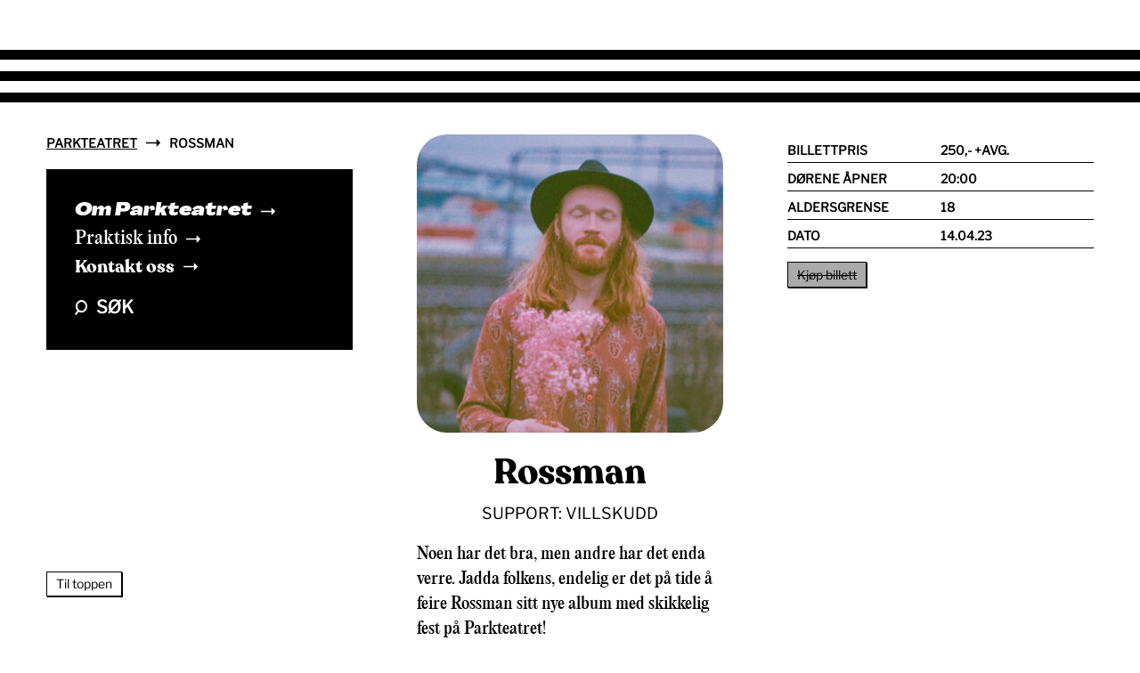

--- FILE ---
content_type: text/html; charset=UTF-8
request_url: https://www.parkteatret.no/arrangement/rossman
body_size: 6696
content:
<!DOCTYPE html>
<html lang="no">
<script type="text/javascript">
    window["_gaUserPrefs"] = {
        ioo: function () {
            return true;
        },
    };
</script>
<head>
<meta charset="utf-8" />
<link rel="icon" href="/favicon.png" />
<meta name="viewport" content="initial-scale=1.0, width=device-width" />

<link rel="preload" href="/css/style.css" as="style" />
<link rel="preload" href="/css/styleOverrides.css" as="style" />
<link rel="stylesheet" href="/css/style.css?v=1.01" />
<link rel="stylesheet" href="/css/styleOverrides.css?v=1.01" />

<link rel="apple-touch-icon" sizes="180x180" href="/apple-touch-icon.png">
<link rel="icon" type="image/png" sizes="32x32" href="/favicon-32x32.png">
<link rel="icon" type="image/png" sizes="16x16" href="/favicon-16x16.png">
<link rel="manifest" href="/site.webmanifest">
<meta name="msapplication-TileColor" content="#da532c">
<meta name="theme-color" content="#ffffff">

<script src="/js/vasser.js"></script>
<title>Parkteatret | Rossman</title>
<script>/* Google gtag.js script did not render */
</script>
<script>(function() {
var tag = document.createElement('script');
tag.src = "https://plausible.io/js/plausible.js";
tag.defer = true;
tag.setAttribute("data-domain", "parkteatret.no");
var firstScriptTag = document.getElementsByTagName('script')[0];
firstScriptTag.parentNode.insertBefore(tag, firstScriptTag);
})();
</script><meta name="generator" content="SEOmatic">
<meta name="keywords" content="konsert,musikk,stand-up">
<meta name="description" content="Noen har det bra, men andre har det enda verre. Jadda folkens, endelig er det på tide å feire Rossman sitt nye album med skikkelig fest på Parkteatret!">
<meta name="referrer" content="no-referrer-when-downgrade">
<meta name="robots" content="all">
<meta content="nb_NO" property="og:locale">
<meta content="Parkteatret" property="og:site_name">
<meta content="website" property="og:type">
<meta content="https://www.parkteatret.no/arrangement/rossman-2" property="og:url">
<meta content="Rossman" property="og:title">
<meta content="Noen har det bra, men andre har det enda verre. Jadda folkens, endelig er det på tide å feire Rossman sitt nye album med skikkelig fest på Parkteatret!" property="og:description">
<meta content="https://parkteatret.b-cdn.net/uploads/Artister_2023/_1200x630_crop_center-center_82_none/Rossmann_web.jpg?mtime=1668510365" property="og:image">
<meta content="1200" property="og:image:width">
<meta content="630" property="og:image:height">
<meta content="Rossman" property="og:image:alt">
<meta content="https://en.wikipedia.org/wiki/Parkteatret" property="og:see_also">
<meta name="twitter:card" content="summary_large_image">
<meta name="twitter:creator" content="@">
<meta name="twitter:title" content="Rossman">
<meta name="twitter:description" content="Noen har det bra, men andre har det enda verre. Jadda folkens, endelig er det på tide å feire Rossman sitt nye album med skikkelig fest på Parkteatret!">
<meta name="twitter:image" content="https://parkteatret.b-cdn.net/uploads/Artister_2023/_800x418_crop_center-center_82_none/Rossmann_web.jpg?mtime=1668510365">
<meta name="twitter:image:width" content="800">
<meta name="twitter:image:height" content="418">
<meta name="twitter:image:alt" content="Rossman">
<link href="https://www.parkteatret.no/arrangement/rossman-2" rel="canonical">
<link href="https://www.parkteatret.no/" rel="home">
<link type="text/plain" href="https://www.parkteatret.no/humans.txt" rel="author"></head>
<body style="">
    <div id="__next">

        <div class="site-container">
            <div class="site-header"><span class="site-header__stripe"></span><span class="site-header__stripe"></span><span class="site-header__stripe"></span></div>
            
            <main class="main-content">
    <div class="page-wrapper">
        <div class="page-wrapper__column">
            <div class="page-wrapper__column-inner">
                
                <ul class="breadcrumbs"><li class="breadcrumbs__item"><a class="breadcrumbs__link" href="/">Parkteatret</a><svg class="svg-arrow" xmlns="http://www.w3.org/2000/svg" width="15.664" height="8.438" viewBox="0 0 15.664 8.438"><path d="M17.949-7.227,13.73-11.445v3.5H2.285V-6.5H13.73v3.5Z" transform="translate(-2.285 11.445)"></path></svg></li><li class="breadcrumbs__item">Rossman</li></ul>

                <div class="hidden-on-mobile">
                    <nav class="navigation-card">
    <ul class="navigation-card__list">
                    
            
            
                <li class="navigation-card__list-item">
                    <a class="navigation-card__link agrandirWide" href="https://www.parkteatret.no/om-parkteateret">
                        Om Parkteatret
                        <svg class="svg-arrow" xmlns="http://www.w3.org/2000/svg" width="15.664" height="8.438" viewBox="0 0 15.664 8.438"><path d="M17.949-7.227,13.73-11.445v3.5H2.285V-6.5H13.73v3.5Z" transform="translate(-2.285 11.445)"></path></svg>
                    </a>
                </li>
                
            
                <li class="navigation-card__list-item">
                    <a class="navigation-card__link editorialNew" href="https://www.parkteatret.no/praktisk-info">
                        Praktisk info
                        <svg class="svg-arrow" xmlns="http://www.w3.org/2000/svg" width="15.664" height="8.438" viewBox="0 0 15.664 8.438"><path d="M17.949-7.227,13.73-11.445v3.5H2.285V-6.5H13.73v3.5Z" transform="translate(-2.285 11.445)"></path></svg>
                    </a>
                </li>
                
            
                <li class="navigation-card__list-item">
                    <a class="navigation-card__link recoletaBold" href="https://www.parkteatret.no/kontakt-oss">
                        Kontakt oss
                        <svg class="svg-arrow" xmlns="http://www.w3.org/2000/svg" width="15.664" height="8.438" viewBox="0 0 15.664 8.438"><path d="M17.949-7.227,13.73-11.445v3.5H2.285V-6.5H13.73v3.5Z" transform="translate(-2.285 11.445)"></path></svg>
                    </a>
                </li>
                
            
        
        <li class="navigation-card__list-item">
            <a class="navigation-card__link libreFranklinBlack" href="/s">
                <svg class="svg-zoom" xmlns="http://www.w3.org/2000/svg" width="14.499" height="16.234" viewBox="0 0 14.499 16.234">
                    <path
                        d="M5727,11638.983l2.857-3.572a6.736,6.736,0,1,1,1.579,1.229l-2.876,3.594Zm2.995-8.232a4.751,4.751,0,1,0,4.75-4.75A4.756,4.756,0,0,0,5729.995,11630.751Z"
                        transform="translate(-5727 -11624)"
                    ></path>
                </svg>
                Søk
            </a>
        </li>
        
    </ul>
</nav>
                </div>
            </div>
        </div>
        <div class="page-wrapper__column">

            <article class="event-card">
                <div class="event-card__image-container">

                                                                
                    <a href="https://www.parkteatret.no/arrangement/rossman">
                                                <div style="position: relative; padding-top: 97.375%;">

                            <img
                                class="event-card__image"
                                src="https://parkteatret.b-cdn.net/uploads/Artister_2023/_small/Rossmann_web.jpg"
                                srcset="
                                    https://parkteatret.b-cdn.net/uploads/Artister_2023/_small/Rossmann_web.jpg 344w,
                                    https://parkteatret.b-cdn.net/uploads/Artister_2023/_medium/Rossmann_web.jpg 688w
                                "
                                sizes="344px"
                                alt="Rossmann web"
                                style="position: absolute; top: 0px; left: 0px; width: 100%; z-index: 0;"
                            />
                        </div>
                    </a>
                </div>
                <div class="event-card__heading-container">

                    
                    <h1 class="event-card__heading event-card__heading--size-standard recoletaBold">Rossman</h1>

                                            <span class="event-card__subtitle event-card__subtitle--under">
                            Support: Villskudd
                        </span>
                                    </div>

                
                <div class="page-wrapper__column-inner hidden show-mobile mobile-event-details mb-6">
                    <div class="event-details">
                                                    <div class="event-details__row">
                                <div class="event-details__column">Billettpris</div>
                                <div class="event-details__column">250,- +avg.</div>
                            </div>
                        
                                                    <div class="event-details__row">
                                <div class="event-details__column">Dørene åpner</div>
                                <div class="event-details__column">20:00</div>
                            </div>
                        
                                                    <div class="event-details__row">
                                <div class="event-details__column">Aldersgrense</div>
                                <div class="event-details__column">18</div>
                            </div>
                        
                                                    <div class="event-details__row">
                                <div class="event-details__column">Dato</div>
                                <div class="event-details__column">14.04.23</div>
                            </div>
                                            </div>
                                            <a 
                            href="https://www.ticketmaster.no/event/703909" 
                            target="_blank" 
                            class="box-button box-button--orange">
                            Kjøp billett
                        </a>
                                    </div>

                <div class="event-card__ingress editorialNew">
                    <p>Noen har det bra, men andre har det enda verre. Jadda folkens, endelig er det på tide å feire Rossman sitt nye album med skikkelig fest på Parkteatret!</p>
                </div>

                <div class="hidden show-mobile">
                    <nav class="navigation-card">
    <ul class="navigation-card__list">
                    
            
            
                <li class="navigation-card__list-item">
                    <a class="navigation-card__link agrandirWide" href="https://www.parkteatret.no/om-parkteateret">
                        Om Parkteatret
                        <svg class="svg-arrow" xmlns="http://www.w3.org/2000/svg" width="15.664" height="8.438" viewBox="0 0 15.664 8.438"><path d="M17.949-7.227,13.73-11.445v3.5H2.285V-6.5H13.73v3.5Z" transform="translate(-2.285 11.445)"></path></svg>
                    </a>
                </li>
                
            
                <li class="navigation-card__list-item">
                    <a class="navigation-card__link editorialNew" href="https://www.parkteatret.no/praktisk-info">
                        Praktisk info
                        <svg class="svg-arrow" xmlns="http://www.w3.org/2000/svg" width="15.664" height="8.438" viewBox="0 0 15.664 8.438"><path d="M17.949-7.227,13.73-11.445v3.5H2.285V-6.5H13.73v3.5Z" transform="translate(-2.285 11.445)"></path></svg>
                    </a>
                </li>
                
            
                <li class="navigation-card__list-item">
                    <a class="navigation-card__link recoletaBold" href="https://www.parkteatret.no/kontakt-oss">
                        Kontakt oss
                        <svg class="svg-arrow" xmlns="http://www.w3.org/2000/svg" width="15.664" height="8.438" viewBox="0 0 15.664 8.438"><path d="M17.949-7.227,13.73-11.445v3.5H2.285V-6.5H13.73v3.5Z" transform="translate(-2.285 11.445)"></path></svg>
                    </a>
                </li>
                
            
        
        <li class="navigation-card__list-item">
            <a class="navigation-card__link libreFranklinBlack" href="/s">
                <svg class="svg-zoom" xmlns="http://www.w3.org/2000/svg" width="14.499" height="16.234" viewBox="0 0 14.499 16.234">
                    <path
                        d="M5727,11638.983l2.857-3.572a6.736,6.736,0,1,1,1.579,1.229l-2.876,3.594Zm2.995-8.232a4.751,4.751,0,1,0,4.75-4.75A4.756,4.756,0,0,0,5729.995,11630.751Z"
                        transform="translate(-5727 -11624)"
                    ></path>
                </svg>
                Søk
            </a>
        </li>
        
    </ul>
</nav>
                </div>

                <div class="article-content">
                    	
						<p>Rossman har lenge vært en skjult perle i den norske konsertfaunaen. Med norske tekster, som både kikker tilbake på store helter fra visetradisjonen og som jobber fremover mot egenart og originalitet, med humor og alvor om hverandre. Rossman har hatt noen lokale slagere som «Kjæreste på Jæren», i tillegg til «Det Hjalp Ikkje», som fikk en større geografisk spredning etter at den ble brukt flere ganger i NRK-podcasten «Berrum og Beyer snakker om greier».</p>

<p>Bandet spiller som om de har vært på en neverending turné i USA. Her oser det av spilleglede og overskudd! Et americana/rockeorkester på seks mann, som alltid garanterer god stemning, boogie-woogie-piano, ansiktsmeltende gitarsoloer og et smittende humør!</p>
<p>Siden 2020 har Rossman vært aktuell med et prosjekt som handler om å spille konsert i alle Norges kommuner. Det er i skrivende stund gjennomført 120/356 konserter.</p>
<p>Gjør som mange andre og kom for å høre Rossman med fullt band! Det blir verdt det, vi lover!</p>
		
					
		
	
		
				

				<div class="external-links">
											<ul class="external-links__list">
							<li class="external-links__list-item balginDisplay">
								<a href="https://open.spotify.com/artist/19n7qTU7zwg6a3tOgbuNp0?si=B4TTA9j1RKSLmUbdvD86bg" target="_blank" rel="noopener noreferrer">
									Spotify/Rossman
								</a>
							</li>
						</ul>
									</div>
		
		
					
		
	
						<p>Som snytt ut av en 68-ers dødsbo kommer <strong>Villskudd</strong> slentrende ned veien. Bandet skyter fra hofta og byr opp til dans for både silkeramp og bygdepakk. Kjærlighet blanda med rødvinsflekka penskjorter og råkkenroll på menyen.</p>
<p>Stilen er en giftig blanding av nostalgi, oppvigleri, kvikksølvsentimentalitet, kjærlighet og forakt. Formidlet gjennom originalkomposisjoner med norske tekster. Kameratene har fulgt med i norsktimen og bladd seg bakover i platekassene.<br /></p>
		
					
		
	
		
				

				<div class="external-links">
											<ul class="external-links__list">
							<li class="external-links__list-item recoletaBold">
								<a href="https://open.spotify.com/artist/5FCkBVSFSwy86a5t5iVwha?si=CTxppgMlSVK5kH9s4XU2NQ" target="_blank" rel="noopener noreferrer">
									Spotify/Villskudd
								</a>
							</li>
						</ul>
									</div>
		
		
					
		
	                </div>
                
            </article>

        </div>
        <div class="page-wrapper__column">
            <div class="page-wrapper__column-inner hidden-on-mobile">
                <div class="event-details">
                                            <div class="event-details__row">
                            <div class="event-details__column">Billettpris</div>
                            <div class="event-details__column">250,- +avg.</div>
                        </div>
                    
                                            <div class="event-details__row">
                            <div class="event-details__column">Dørene åpner</div>
                            <div class="event-details__column">20:00</div>
                        </div>
                    
                                            <div class="event-details__row">
                            <div class="event-details__column">Aldersgrense</div>
                            <div class="event-details__column">18</div>
                        </div>
                    
                                            <div class="event-details__row">
                            <div class="event-details__column">Dato</div>
                            <div class="event-details__column">14.04.23</div>
                        </div>
                                    </div>

                                
                                    <span class="box-button box-button--disabled">Kjøp billett</span>
                            </div>
        </div>


    </div>
</main>        

            <div class="site-footer">
    <div class="site-footer__wrapper">
        <div class="site-footer__branding">
            <a href="/">
                <svg xmlns="http://www.w3.org/2000/svg" width="345.849" height="31.906" viewBox="0 0 345.849 31.906">
                    <path
                        id="Path_31"
                        data-name="Path 31"
                        d="M-144.415-21.543a9.631,9.631,0,0,1-1.484,5.375,9.579,9.579,0,0,1-4.171,3.5,14.726,14.726,0,0,1-6.171,1.226h-5.891q-.516,0-.516.473v9.718a1.184,1.184,0,0,1-.344.967,1.693,1.693,0,0,1-1.075.28h-7.224a1.177,1.177,0,0,1-.882-.258,1.184,1.184,0,0,1-.237-.817V-30.917q0-.989.817-.989h14.233a17.457,17.457,0,0,1,6.558,1.182,10.535,10.535,0,0,1,4.665,3.5A9.269,9.269,0,0,1-144.415-21.543Zm-9.976-.129a3.106,3.106,0,0,0-1.032-2.43,3.664,3.664,0,0,0-2.537-.924h-3.7a1.086,1.086,0,0,0-.774.215.942.942,0,0,0-.215.688v4.859a1.19,1.19,0,0,0,.172.731.674.674,0,0,0,.559.215h4.214a3.137,3.137,0,0,0,2.408-.967A3.366,3.366,0,0,0-154.391-21.672ZM-143.943,0a.72.72,0,0,1-.559-.236.956.956,0,0,1-.215-.667,2.209,2.209,0,0,1,.129-.688l10.406-29.326a1.89,1.89,0,0,1,.473-.774,1.267,1.267,0,0,1,.817-.215h8.471a1.453,1.453,0,0,1,.924.323,2.05,2.05,0,0,1,.623.839l10.32,29.283a2.352,2.352,0,0,1,.086.516,1.247,1.247,0,0,1-.172.666.566.566,0,0,1-.516.28h-8.428a.911.911,0,0,1-.946-.731l-1.677-4.945a1.382,1.382,0,0,0-.236-.408.582.582,0,0,0-.409-.108h-9.116a.6.6,0,0,0-.645.473l-1.763,5.074A1,1,0,0,1-137.407,0ZM-127-13.5q.473,0,.473-.43a2.585,2.585,0,0,0-.086-.43l-2.58-7.353q-.086-.215-.258-.215t-.258.215l-2.623,7.31a.957.957,0,0,0-.086.43q0,.473.516.473ZM-80-1.376a1.072,1.072,0,0,1,.086.473.918.918,0,0,1-.237.645A.806.806,0,0,1-80.775,0h-8.342a1.114,1.114,0,0,1-1.161-.9L-94.321-12a.961.961,0,0,0-.43-.516,1.866,1.866,0,0,0-.9-.172h-1.978a.453.453,0,0,0-.387.172.531.531,0,0,0-.129.3V-1.247a1.183,1.183,0,0,1-.344.967A1.693,1.693,0,0,1-99.566,0h-7.224a1.177,1.177,0,0,1-.882-.258,1.184,1.184,0,0,1-.237-.817V-30.917q0-.989.817-.989h14.362q6.235,0,9.675,2.386a7.717,7.717,0,0,1,3.44,6.73A9.224,9.224,0,0,1-81.184-17.5a8.437,8.437,0,0,1-4.063,3.268.445.445,0,0,0-.258.43,1.365,1.365,0,0,0,.086.387ZM-93.117-19.092a3.508,3.508,0,0,0,2.516-.838,2.969,2.969,0,0,0,.882-2.257,3.046,3.046,0,0,0-1.054-2.472,3.917,3.917,0,0,0-2.6-.882h-3.784a1.172,1.172,0,0,0-.774.193.865.865,0,0,0-.215.667V-20a1.223,1.223,0,0,0,.15.688.666.666,0,0,0,.58.215ZM-45.042-1.333a1.527,1.527,0,0,1,.172.688q0,.645-.774.645h-8.385a1.525,1.525,0,0,1-1.548-.86l-5.246-11.954q-.172-.258-.344-.258-.215,0-.6.473l-3.053,3.913a1.435,1.435,0,0,0-.258.946v6.493a1.183,1.183,0,0,1-.344.967A1.693,1.693,0,0,1-66.5,0H-73.68a1.259,1.259,0,0,1-.9-.258,1.117,1.117,0,0,1-.258-.817V-30.917a1.112,1.112,0,0,1,.215-.731.74.74,0,0,1,.6-.258h8.17q.774,0,.774.9v10.879q0,.516.215.516.172,0,.43-.3L-56.523-31a2.428,2.428,0,0,1,.752-.709,2.421,2.421,0,0,1,1.1-.194h6.536a1.5,1.5,0,0,1,.817.194.606.606,0,0,1,.3.537.7.7,0,0,1-.215.516l-7.052,8.643a1.1,1.1,0,0,0-.3.731,1.45,1.45,0,0,0,.172.645Zm3.655-29.584a.961.961,0,0,1,.28-.709,1.076,1.076,0,0,1,.8-.28H-14.6a1.076,1.076,0,0,1,.8.28.961.961,0,0,1,.28.709V-25.8q0,.817-.946.817h-7.611q-.516,0-.516.43V-.946a1.025,1.025,0,0,1-.215.709.772.772,0,0,1-.6.236h-8.17q-.774,0-.774-.86V-24.381q0-.6-.473-.6H-40.4q-.989,0-.989-.817Zm32.594,0q0-.989.817-.989h23.22q.774,0,.774.9l-.043,4.988q0,1.161-1.118,1.161H1.957q-.989,0-.989.817v3.655a.956.956,0,0,0,.215.667.72.72,0,0,0,.559.236h7.74q.9,0,.9.86v5.332q0,.731-.774.731H1.656a.717.717,0,0,0-.495.172.551.551,0,0,0-.193.43v4.3a.764.764,0,0,0,.108.473.515.515,0,0,0,.408.129H15.459q.946,0,.946.817V-.946a.93.93,0,0,1-.258.688A1.051,1.051,0,0,1,15.373,0H-7.632a1.259,1.259,0,0,1-.9-.258,1.117,1.117,0,0,1-.258-.817ZM20.962,0A.72.72,0,0,1,20.4-.236.956.956,0,0,1,20.188-.9a2.209,2.209,0,0,1,.129-.688L30.723-30.917a1.89,1.89,0,0,1,.473-.774,1.267,1.267,0,0,1,.817-.215h8.471a1.453,1.453,0,0,1,.924.323,2.049,2.049,0,0,1,.624.839L52.352-1.462a2.352,2.352,0,0,1,.086.516,1.247,1.247,0,0,1-.172.666A.566.566,0,0,1,51.75,0H43.322a.911.911,0,0,1-.946-.731L40.7-5.676a1.382,1.382,0,0,0-.236-.408.582.582,0,0,0-.408-.108H30.938a.6.6,0,0,0-.645.473L28.53-.645A1,1,0,0,1,27.5,0ZM37.9-13.5q.473,0,.473-.43a2.586,2.586,0,0,0-.086-.43l-2.58-7.353q-.086-.215-.258-.215t-.258.215l-2.623,7.31a.957.957,0,0,0-.086.43q0,.473.516.473ZM50.8-30.917a.961.961,0,0,1,.28-.709,1.076,1.076,0,0,1,.8-.28H77.593a1.076,1.076,0,0,1,.8.28.961.961,0,0,1,.28.709V-25.8q0,.817-.946.817H70.111q-.516,0-.516.43V-.946a1.025,1.025,0,0,1-.215.709.772.772,0,0,1-.6.236h-8.17q-.774,0-.774-.86V-24.381q0-.6-.473-.6H51.793q-.989,0-.989-.817Zm60.5,29.541a1.072,1.072,0,0,1,.086.473.918.918,0,0,1-.237.645.806.806,0,0,1-.623.258H102.19a1.114,1.114,0,0,1-1.161-.9L96.987-12a.961.961,0,0,0-.43-.516,1.866,1.866,0,0,0-.9-.172H93.676a.453.453,0,0,0-.387.172.531.531,0,0,0-.129.3V-1.247a1.183,1.183,0,0,1-.344.967A1.693,1.693,0,0,1,91.741,0H84.517a1.177,1.177,0,0,1-.882-.258,1.184,1.184,0,0,1-.237-.817V-30.917q0-.989.817-.989H98.578q6.235,0,9.675,2.386a7.717,7.717,0,0,1,3.44,6.73,9.224,9.224,0,0,1-1.569,5.289,8.437,8.437,0,0,1-4.063,3.268.445.445,0,0,0-.258.43,1.365,1.365,0,0,0,.086.387ZM98.191-19.092a3.508,3.508,0,0,0,2.516-.838,2.969,2.969,0,0,0,.882-2.257,3.046,3.046,0,0,0-1.054-2.472,3.917,3.917,0,0,0-2.6-.882H94.149a1.172,1.172,0,0,0-.774.193.865.865,0,0,0-.215.667V-20a1.223,1.223,0,0,0,.15.688.666.666,0,0,0,.58.215Zm18.275-11.825q0-.989.817-.989H140.5q.774,0,.774.9l-.043,4.988q0,1.161-1.118,1.161h-12.9q-.989,0-.989.817v3.655a.956.956,0,0,0,.215.667.72.72,0,0,0,.559.236h7.74q.9,0,.9.86v5.332q0,.731-.774.731h-7.955a.717.717,0,0,0-.494.172.551.551,0,0,0-.193.43v4.3a.764.764,0,0,0,.107.473.515.515,0,0,0,.409.129h13.975q.946,0,.946.817V-.946a.93.93,0,0,1-.258.688,1.051,1.051,0,0,1-.774.258H117.626a1.259,1.259,0,0,1-.9-.258,1.117,1.117,0,0,1-.258-.817Zm29.111,0a.961.961,0,0,1,.28-.709,1.076,1.076,0,0,1,.8-.28h25.714a1.076,1.076,0,0,1,.8.28.961.961,0,0,1,.279.709V-25.8q0,.817-.946.817h-7.611q-.516,0-.516.43V-.946a1.025,1.025,0,0,1-.215.709.772.772,0,0,1-.6.236h-8.17q-.774,0-.774-.86V-24.381q0-.6-.473-.6h-7.568q-.989,0-.989-.817Z"
                        transform="translate(172.409 31.906)"
                        fill="currentColor"
                    ></path>
                </svg>
            </a>
        </div>
            <div class="site-footer__contact">
                <p>Olaf Ryes plass 11 <br />Grünerløkka <br />0552 Oslo</p>
<p><strong>Åpningstider (bar)<br /></strong>Mandag: 11.00 - 23.30<br />Tirsdag - torsdag: 11.00 - 00.30<br />Fredag - lørdag: 11.00 - 02.00<br />Søndag: 11.00 - 00.30<em><br />Kjøkkenet er åpent til 22.00 alle dager.</em><br /></p>


<p><a href="https://www.parkteatret.no/kontakt-oss">Kontakt oss</a></p>
            </div>
            <div class="site-footer__links">
                <p><a href="https://pub.dialogapi.no/s/278a2c9d-4589-495a-b2be-2023b238834c">Nyhetsbrev</a></p>
<p><a href="https://www.facebook.com/parkteatretoslo">Facebook</a><a href="https://www.instagram.com/parkteatret"><br />Instagram</a></p>
<p><a href="https://www.parkteatret.no/personvern">Personvern</a></p>
<figure style="margin:0;padding:10px 0 60px;"><a href="https://www.parkteatret.no/tilgjengelighet"><img src="https://parkteatret.b-cdn.net/uploads/Tilgjengelighetsmerket-NoText-original-white-no-space.png" alt="Tilgjengelighetsmerket" width="50" height="51" /></a></figure>
            </div>
        </div>
    </div>
</div>
        </div>

        <div class="to-the-top to-the-top--visible"><div class="to-the-top__wrapper"><div class="to-the-top__container"><button class="box-button" type="button"><a href="#__next">Til toppen</a></button></div></div></div>

    </div>
<script type="application/ld+json">{"@context":"http://schema.org","@graph":[{"@type":"MusicEvent","description":"Noen har det bra, men andre har det enda verre. Jadda folkens, endelig er det på tide å feire Rossman sitt nye album med skikkelig fest på Parkteatret!","image":{"@type":"ImageObject","url":"https://parkteatret.b-cdn.net/uploads/Artister_2023/_1200x630_crop_center-center_82_none/Rossmann_web.jpg?mtime=1668510365"},"inLanguage":"nb-no","mainEntityOfPage":"https://www.parkteatret.no/arrangement/rossman-2","name":"Rossman","url":"https://www.parkteatret.no/arrangement/rossman-2"},{"@id":"www.parkteatret.no#identity","@type":"EventVenue","address":{"@type":"PostalAddress","addressCountry":"Norway","addressLocality":"Grünerløkka","addressRegion":"Oslo","postalCode":"0552","streetAddress":"Olaf Ryes plass 11"},"geo":{"@type":"GeoCoordinates","latitude":"59.922360","longitude":"10.757630"},"image":{"@type":"ImageObject","height":"2048","url":"https://parkteatret.b-cdn.net/uploads/parkteatret-seo-logo.jpg","width":"2048"},"logo":{"@type":"ImageObject","height":"60","url":"https://parkteatret.b-cdn.net/uploads/_600x60_fit_center-center_82_none/81162/parkteatret-seo-logo.png?mtime=1703075057","width":"60"},"name":"Parkteatret Bar og Scene","sameAs":["https://en.wikipedia.org/wiki/Parkteatret"],"url":"https://www.parkteatret.no/www.parkteatret.no"},{"@id":"#creator","@type":"Organization"},{"@type":"BreadcrumbList","description":"Breadcrumbs list","itemListElement":[{"@type":"ListItem","item":"https://www.parkteatret.no/","name":"Forsiden","position":1},{"@type":"ListItem","item":"https://www.parkteatret.no/arrangement/rossman","name":"Rossman","position":2}],"name":"Breadcrumbs"}]}</script></body>
</html>
<!-- Cached by Blitz on 2026-01-18T05:03:56+01:00 --><!-- Served by Blitz on 2026-01-18T22:46:48+01:00 -->

--- FILE ---
content_type: text/css
request_url: https://www.parkteatret.no/css/style.css?v=1.01
body_size: 5194
content:
@charset "UTF-8";
@font-face {
  font-family: "AgrandirWideBlackItalic";
  src: url("/fonts/agrandir/Agrandir-WideBlackItalic.eot");
  src: url("/fonts/agrandir/Agrandir-WideBlackItalic.eot?#iefix") format("embedded-opentype"), url("/fonts/agrandir/Agrandir-WideBlackItalic.woff2") format("woff2"), url("/fonts/agrandir/Agrandir-WideBlackItalic.woff") format("woff");
  font-weight: 900;
  font-style: italic;
}
@font-face {
  font-family: "BalginDisplayBold";
  src: url("/fonts/BalginDisplayBold/font.woff2") format("woff2"), url("/fonts/BalginDisplayBold/font.woff") format("woff");
  font-weight: 700;
  font-style: normal;
}
@font-face {
  font-family: "RecoletaBold";
  src: url("/fonts/RecoletaBold/font.woff2") format("woff2"), url("/fonts/RecoletaBold/font.woff") format("woff");
  font-weight: 700;
  font-style: normal;
}
@font-face {
  font-family: "RecoletaRegular";
  src: url("/fonts/RecoletaRegular/font.woff2") format("woff2"), url("/fonts/RecoletaRegular/font.woff") format("woff");
  font-weight: 400;
  font-style: normal;
}
@font-face {
  font-family: "EditorialNewMedium";
  src: url("/fonts/EditorialNewMedium/EditorialNew-Medium.eot");
  src: url("/fonts/EditorialNewMedium/EditorialNew-Medium.eot?#iefix") format("embedded-opentype"), url("/fonts/EditorialNewMedium/EditorialNew-Medium.woff2") format("woff2"), url("/fonts/EditorialNewMedium/EditorialNew-Medium.woff") format("woff");
  font-weight: 500;
  font-style: normal;
}
@font-face {
  font-family: "NeueWorldExtendedBold";
  src: url("/fonts/NeueWorldExtendedBold/NeueWorld-ExtendedBold.eot");
  src: url("/fonts/NeueWorldExtendedBold/NeueWorld-ExtendedBold.eot?#iefix") format("embedded-opentype"), url("/fonts/NeueWorldExtendedBold/NeueWorld-ExtendedBold.ttf") format("truetype"), url("/fonts/NeueWorldExtendedBold/NeueWorld-ExtendedBold.woff2") format("woff2"), url("/fonts/NeueWorldExtendedBold/NeueWorld-ExtendedBold.woff") format("woff");
  font-weight: 700;
  font-style: normal;
}
@font-face {
  font-family: "LibreFranklin";
  src: url("/fonts/LibreFranklin/LibreFranklin-VariableFont_wght.ttf") format("truetype");
  font-style: normal;
}
@font-face {
  font-family: "LibreFranklin";
  src: url("/fonts/LibreFranklin/LibreFranklin-Italic-VariableFont_wght.ttf") format("truetype");
  font-style: italic;
}
/*! normalize.css v8.0.0 | MIT License | github.com/necolas/normalize.css */
/* Document
   ========================================================================== */
/**
 * 1. Correct the line height in all browsers.
 * 2. Prevent adjustments of font size after orientation changes in iOS.
 */
html {
  line-height: 1.15; /* 1 */
  -webkit-text-size-adjust: 100%; /* 2 */
}

/* Sections
   ========================================================================== */
/**
 * Remove the margin in all browsers.
 */
body {
  margin: 0;
}

/**
 * Correct the font size and margin on `h1` elements within `section` and
 * `article` contexts in Chrome, Firefox, and Safari.
 */
h1 {
  font-size: 2em;
  margin: 0.67em 0;
}

/* Grouping content
   ========================================================================== */
/**
 * 1. Add the correct box sizing in Firefox.
 * 2. Show the overflow in Edge and IE.
 */
hr {
  box-sizing: content-box; /* 1 */
  height: 0; /* 1 */
  overflow: visible; /* 2 */
}

/**
 * 1. Correct the inheritance and scaling of font size in all browsers.
 * 2. Correct the odd `em` font sizing in all browsers.
 */
pre {
  font-family: monospace, monospace; /* 1 */
  font-size: 1em; /* 2 */
}

/* Text-level semantics
   ========================================================================== */
/**
 * Remove the gray background on active links in IE 10.
 */
a {
  background-color: transparent;
}

/**
 * 1. Remove the bottom border in Chrome 57-
 * 2. Add the correct text decoration in Chrome, Edge, IE, Opera, and Safari.
 */
abbr[title] {
  border-bottom: none; /* 1 */
  text-decoration: underline; /* 2 */
  -webkit-text-decoration: underline dotted;
          text-decoration: underline dotted; /* 2 */
}

/**
 * Add the correct font weight in Chrome, Edge, and Safari.
 */
b,
strong {
  font-weight: bolder;
}

/**
 * 1. Correct the inheritance and scaling of font size in all browsers.
 * 2. Correct the odd `em` font sizing in all browsers.
 */
code,
kbd,
samp {
  font-family: monospace, monospace; /* 1 */
  font-size: 1em; /* 2 */
}

/**
 * Add the correct font size in all browsers.
 */
small {
  font-size: 80%;
}

/**
 * Prevent `sub` and `sup` elements from affecting the line height in
 * all browsers.
 */
sub,
sup {
  font-size: 75%;
  line-height: 0;
  position: relative;
  vertical-align: baseline;
}

sub {
  bottom: -0.25em;
}

sup {
  top: -0.5em;
}

/* Embedded content
   ========================================================================== */
/**
 * Remove the border on images inside links in IE 10.
 */
img {
  border-style: none;
}

/* Forms
   ========================================================================== */
/**
 * 1. Change the font styles in all browsers.
 * 2. Remove the margin in Firefox and Safari.
 */
button,
input,
optgroup,
select,
textarea {
  font-family: inherit; /* 1 */
  font-size: 100%; /* 1 */
  line-height: 1.15; /* 1 */
  margin: 0; /* 2 */
}

/**
 * Show the overflow in IE.
 * 1. Show the overflow in Edge.
 */
button,
input { /* 1 */
  overflow: visible;
}

/**
 * Remove the inheritance of text transform in Edge, Firefox, and IE.
 * 1. Remove the inheritance of text transform in Firefox.
 */
button,
select { /* 1 */
  text-transform: none;
}

/**
 * Correct the inability to style clickable types in iOS and Safari.
 */
button,
[type=button],
[type=reset],
[type=submit] {
  -webkit-appearance: button;
}

/**
 * Remove the inner border and padding in Firefox.
 */
button::-moz-focus-inner,
[type=button]::-moz-focus-inner,
[type=reset]::-moz-focus-inner,
[type=submit]::-moz-focus-inner {
  border-style: none;
  padding: 0;
}

/**
 * Restore the focus styles unset by the previous rule.
 */
button:-moz-focusring,
[type=button]:-moz-focusring,
[type=reset]:-moz-focusring,
[type=submit]:-moz-focusring {
  outline: 1px dotted ButtonText;
}

/**
 * Correct the padding in Firefox.
 */
fieldset {
  padding: 0.35em 0.75em 0.625em;
}

/**
 * 1. Correct the text wrapping in Edge and IE.
 * 2. Correct the color inheritance from `fieldset` elements in IE.
 * 3. Remove the padding so developers are not caught out when they zero out
 *    `fieldset` elements in all browsers.
 */
legend {
  box-sizing: border-box; /* 1 */
  color: inherit; /* 2 */
  display: table; /* 1 */
  max-width: 100%; /* 1 */
  padding: 0; /* 3 */
  white-space: normal; /* 1 */
}

/**
 * Add the correct vertical alignment in Chrome, Firefox, and Opera.
 */
progress {
  vertical-align: baseline;
}

/**
 * Remove the default vertical scrollbar in IE 10+.
 */
textarea {
  overflow: auto;
}

/**
 * 1. Add the correct box sizing in IE 10.
 * 2. Remove the padding in IE 10.
 */
[type=checkbox],
[type=radio] {
  box-sizing: border-box; /* 1 */
  padding: 0; /* 2 */
}

/**
 * Correct the cursor style of increment and decrement buttons in Chrome.
 */
[type=number]::-webkit-inner-spin-button,
[type=number]::-webkit-outer-spin-button {
  height: auto;
}

/**
 * 1. Correct the odd appearance in Chrome and Safari.
 * 2. Correct the outline style in Safari.
 */
[type=search] {
  -webkit-appearance: textfield; /* 1 */
  outline-offset: -2px; /* 2 */
}

/**
 * Remove the inner padding in Chrome and Safari on macOS.
 */
[type=search]::-webkit-search-decoration {
  -webkit-appearance: none;
}

/**
 * 1. Correct the inability to style clickable types in iOS and Safari.
 * 2. Change font properties to `inherit` in Safari.
 */
::-webkit-file-upload-button {
  -webkit-appearance: button; /* 1 */
  font: inherit; /* 2 */
}

/* Interactive
   ========================================================================== */
/*
 * Add the correct display in Edge, IE 10+, and Firefox.
 */
details {
  display: block;
}

/*
 * Add the correct display in all browsers.
 */
summary {
  display: list-item;
}

/* Misc
   ========================================================================== */
/**
 * Add the correct display in IE 10+.
 */
template {
  display: none;
}

/**
 * Add the correct display in IE 10.
 */
[hidden] {
  display: none;
}

html {
  font-size: 100%;
  box-sizing: border-box;
}

*,
*::before,
*::after {
  box-sizing: inherit;
}

body {
  padding: 0;
  margin: 0;
  font-family: "LibreFranklin", Arial, sans-serif;
  font-weight: 400;
  line-height: 1.42;
  color: #000;
  background: #FFF;
  -webkit-font-smoothing: antialiased;
  -moz-osx-font-smoothing: grayscale;
}

img {
  max-width: 100%;
  height: auto;
  -ms-interpolation-mode: bicubic;
  display: inline-block;
  vertical-align: middle;
}

button {
  display: inline-block;
  outline: none;
  border: none;
  margin: 0;
  padding: 0;
  cursor: pointer;
  background-color: transparent;
}

.box-button {
  border: 1px solid #000;
  box-shadow: 1px 1px 0 #000;
  padding: 0.3125rem 0.625rem;
  text-decoration: none;
  background-color: #FFF;
}
.box-button--orange {
  background-color: #FC814C;
}
.box-button--disabled {
  text-decoration: line-through;
  background-color: #AAAAAA;
}

body {
  font-size: 0.875rem;
}

p {
  font-size: inherit;
  line-height: 1.6;
  margin: 0 0 1.5rem;
  text-rendering: optimizeLegibility;
}
p.ingress {
  font-size: 1.375rem;
}
@media screen and (min-width: 40em) {
  p.ingress {
    font-size: 1.625rem;
  }
}
@media screen and (min-width: 90em) {
  p.ingress {
    font-size: 1.875rem;
  }
}

a {
  color: #000;
  text-decoration: underline;
  line-height: inherit;
  cursor: pointer;
}
a:hover, a:focus {
  color: #000;
  text-decoration: none;
}
a img {
  border: 0;
}

h1,
h2,
h3,
h4,
h5,
h6 {
  font-family: "LibreFranklin", Arial, sans-serif;
  font-weight: 900;
  font-style: normal;
  color: inherit;
  text-rendering: optimizeLegibility;
  margin-top: 0;
  margin-bottom: 0;
  line-height: 1.2;
}
h1 small,
h2 small,
h3 small,
h4 small,
h5 small,
h6 small {
  color: #AAAAAA;
  line-height: 0;
}

h1 {
  font-size: 2.5rem;
}

h2 {
  font-size: 2.5rem;
}

h3 {
  font-size: 2rem;
}

h4 {
  font-size: 1.625rem;
}

h5 {
  font-size: 1.25rem;
}

h6 {
  font-size: 1.125rem;
}

ul {
  font-size: inherit;
}

.libreFranklinBlack {
  font-family: "LibreFranklin", sans-serif;
  text-transform: uppercase;
  font-weight: 900;
}

.neueWorldExtended {
  font-family: "NeueWorldExtendedBold", sans-serif;
  font-weight: 700;
}

.agrandirWide {
  font-family: "AgrandirWideBlackItalic", sans-serif;
  font-weight: 900;
  font-style: italic;
}

.editorialNew {
  font-family: "EditorialNewMedium", sans-serif;
  font-weight: 500;
}

.balginDisplay {
  font-family: "BalginDisplayBold", sans-serif;
  font-weight: 700;
}

.recoletaBold {
  font-family: "RecoletaBold", sans-serif;
  font-weight: 700;
}

.libreFranklinMedium {
  font-weight: 500;
}

.recoletaRegular {
  font-family: "RecoletaRegular", sans-serif;
  font-weight: 400;
}

html,
body {
  height: 100%;
  min-height: 100%;
}

svg {
  fill: currentColor;
}

main,
article {
  position: relative;
  background: #FFF;
  z-index: 2;
}

::-moz-selection {
  background: #000;
  color: #FFF;
}

::selection {
  background: #000;
  color: #FFF;
}

.embed-container {
  position: relative;
  padding-bottom: 56.25%;
  height: 0;
  overflow: hidden;
  max-width: 100%;
}
.embed-container iframe,
.embed-container object,
.embed-container embed {
  position: absolute;
  top: 0;
  left: 0;
  width: 100%;
  height: 100%;
}

.site-container {
  min-height: 100vh;
  display: flex;
  flex-direction: column;
  position: relative;
  z-index: 2;
}
.site-container .main-content {
  flex: 1;
}
.site-container #content-pusher {
  height: 7.5rem;
}
@media screen and (min-width: 40em) {
  .site-container #content-pusher {
    height: 10rem;
  }
}

.fade-in,
.fade-in-early {
  opacity: 0;
  transform: translate3d(0, 25px, 0);
  transition: opacity 1s, transform 1s ease-out;
}
.fade-in.visible,
.fade-in-early.visible {
  opacity: 1;
  transform: translate3d(0, 0, 0);
}

.site-header {
  padding-top: 0.5rem;
  margin-bottom: 0.625rem;
}
@media screen and (min-width: 64em) {
  .site-header {
    padding-top: 3.5rem;
    margin-bottom: 1.4375rem;
  }
}
.site-header__stripe {
  display: block;
  width: 100%;
  height: 0.3125rem;
  margin-bottom: 0.375rem;
  background-color: #000;
}
@media screen and (min-width: 64em) {
  .site-header__stripe {
    height: 0.6875rem;
    margin-bottom: 0.8125rem;
  }
}

.site-footer {
  padding: 25px 0;
  background-color: #000;
  color: #FFF;
}
.site-footer a {
  color: inherit;
}
.site-footer a:hover {
  text-decoration: underline;
}
.site-footer__wrapper {
  max-width: 78rem;
  margin-left: auto;
  margin-right: auto;
  display: flex;
  flex-flow: row wrap;
}
.site-footer__branding {
  flex: 0 0 100%;
  padding-left: 1rem;
  padding-right: 1rem;
  max-width: 100%;
  margin-bottom: 1.875rem;
}
@media screen and (min-width: 64em) {
  .site-footer__branding {
    padding-left: 2.25rem;
    padding-right: 2.25rem;
  }
}
@media screen and (min-width: 64em) {
  .site-footer__branding {
    flex: 0 0 33.3333333333%;
    padding-left: 1rem;
    padding-right: 1rem;
    max-width: 33.3333333333%;
    margin-bottom: 0;
  }
}
@media screen and (min-width: 64em) and (min-width: 64em) {
  .site-footer__branding {
    padding-left: 2.25rem;
    padding-right: 2.25rem;
  }
}
.site-footer__branding svg {
  width: 100%;
  height: auto;
}
.site-footer__contact {
  flex: 0 0 100%;
  padding-left: 1rem;
  padding-right: 1rem;
  max-width: 100%;
}
@media screen and (min-width: 64em) {
  .site-footer__contact {
    padding-left: 2.25rem;
    padding-right: 2.25rem;
  }
}
@media screen and (min-width: 64em) {
  .site-footer__contact {
    flex: 0 0 33.3333333333%;
    padding-left: 1rem;
    padding-right: 1rem;
    max-width: 33.3333333333%;
  }
}
@media screen and (min-width: 64em) and (min-width: 64em) {
  .site-footer__contact {
    padding-left: 2.25rem;
    padding-right: 2.25rem;
  }
}
.site-footer__links {
  flex: 0 0 100%;
  padding-left: 1rem;
  padding-right: 1rem;
  max-width: 100%;
}
@media screen and (min-width: 64em) {
  .site-footer__links {
    padding-left: 2.25rem;
    padding-right: 2.25rem;
  }
}
@media screen and (min-width: 64em) {
  .site-footer__links {
    flex: 0 0 33.3333333333%;
    padding-left: 1rem;
    padding-right: 1rem;
    max-width: 33.3333333333%;
  }
}
@media screen and (min-width: 64em) and (min-width: 64em) {
  .site-footer__links {
    padding-left: 2.25rem;
    padding-right: 2.25rem;
  }
}

.basic-module {
  margin-bottom: 1.25rem;
}
@media screen and (min-width: 64em) {
  .basic-module {
    margin-bottom: 1.875rem;
  }
}
.basic-module__wrapper {
  max-width: 78rem;
  margin-left: auto;
  margin-right: auto;
  display: flex;
  flex-flow: row wrap;
}
.basic-module__heading {
  flex: 0 0 100%;
  padding-left: 1rem;
  padding-right: 1rem;
  max-width: 100%;
  margin-bottom: 1.25rem;
}
@media screen and (min-width: 64em) {
  .basic-module__heading {
    padding-left: 2.25rem;
    padding-right: 2.25rem;
  }
}
@media screen and (min-width: 64em) {
  .basic-module__heading {
    margin-bottom: 1.875rem;
  }
}
.basic-module__content {
  flex: 0 0 100%;
  padding-left: 1rem;
  padding-right: 1rem;
  max-width: 100%;
}
@media screen and (min-width: 64em) {
  .basic-module__content {
    padding-left: 2.25rem;
    padding-right: 2.25rem;
  }
}

.image-and-text {
  margin-bottom: 1.25rem;
}
@media screen and (min-width: 64em) {
  .image-and-text {
    margin-bottom: 1.875rem;
  }
}
.image-and-text__wrapper {
  max-width: 78rem;
  margin-left: auto;
  margin-right: auto;
  display: flex;
  flex-flow: row wrap;
}
@media screen and (min-width: 40em) {
  .image-and-text__wrapper {
    justify-content: space-between;
  }
}
@media screen and (min-width: 40em) {
  .image-and-text--align-image-right .image-and-text__wrapper {
    flex-direction: row-reverse;
  }
}
.image-and-text__heading {
  flex: 0 0 100%;
  padding-left: 1rem;
  padding-right: 1rem;
  max-width: 100%;
  margin-bottom: 1.25rem;
}
@media screen and (min-width: 64em) {
  .image-and-text__heading {
    padding-left: 2.25rem;
    padding-right: 2.25rem;
  }
}
@media screen and (min-width: 64em) {
  .image-and-text__heading {
    margin-bottom: 1.875rem;
  }
}
@media screen and (min-width: 40em) {
  .image-and-text__heading {
    flex: 0 0 50%;
    padding-left: 1rem;
    padding-right: 1rem;
    max-width: 50%;
  }
}
@media screen and (min-width: 40em) and (min-width: 64em) {
  .image-and-text__heading {
    padding-left: 2.25rem;
    padding-right: 2.25rem;
  }
}
@media screen and (min-width: 40em) {
  .image-and-text--align-image-left .image-and-text__heading {
    flex: 0 0 50%;
    padding-left: 1rem;
    padding-right: 1rem;
    max-width: 50%;
    margin-left: 50%;
  }
}
@media screen and (min-width: 40em) and (min-width: 64em) {
  .image-and-text--align-image-left .image-and-text__heading {
    padding-left: 2.25rem;
    padding-right: 2.25rem;
  }
}
@media screen and (min-width: 40em) {
  .image-and-text--align-image-right .image-and-text__heading {
    flex: 0 0 50%;
    padding-left: 1rem;
    padding-right: 1rem;
    max-width: 50%;
    margin-right: 50%;
  }
}
@media screen and (min-width: 40em) and (min-width: 64em) {
  .image-and-text--align-image-right .image-and-text__heading {
    padding-left: 2.25rem;
    padding-right: 2.25rem;
  }
}
.image-and-text__image {
  flex: 0 0 100%;
  padding-left: 1rem;
  padding-right: 1rem;
  max-width: 100%;
  margin-bottom: 1.875rem;
}
@media screen and (min-width: 64em) {
  .image-and-text__image {
    padding-left: 2.25rem;
    padding-right: 2.25rem;
  }
}
@media screen and (min-width: 40em) {
  .image-and-text__image {
    flex: 0 0 50%;
    padding-left: 1rem;
    padding-right: 1rem;
    max-width: 50%;
    margin-bottom: 0;
  }
}
@media screen and (min-width: 40em) and (min-width: 64em) {
  .image-and-text__image {
    padding-left: 2.25rem;
    padding-right: 2.25rem;
  }
}
@media screen and (min-width: 64em) {
  .image-and-text__image {
    flex: 0 0 41.6666666667%;
    padding-left: 1rem;
    padding-right: 1rem;
    max-width: 41.6666666667%;
  }
}
@media screen and (min-width: 64em) and (min-width: 64em) {
  .image-and-text__image {
    padding-left: 2.25rem;
    padding-right: 2.25rem;
  }
}
.image-and-text__image-inner {
  position: relative;
  width: 100%;
  height: 100%;
}
.image-and-text__content {
  flex: 0 0 100%;
  padding-left: 1rem;
  padding-right: 1rem;
  max-width: 100%;
}
@media screen and (min-width: 64em) {
  .image-and-text__content {
    padding-left: 2.25rem;
    padding-right: 2.25rem;
  }
}
@media screen and (min-width: 40em) {
  .image-and-text__content {
    flex: 0 0 50%;
    padding-left: 1rem;
    padding-right: 1rem;
    max-width: 50%;
  }
}
@media screen and (min-width: 40em) and (min-width: 64em) {
  .image-and-text__content {
    padding-left: 2.25rem;
    padding-right: 2.25rem;
  }
}

.mobile-wrapper {
  max-width: 78rem;
  margin-left: auto;
  margin-right: auto;
  display: flex;
  flex-flow: row wrap;
  justify-content: center;
  max-width: 100%;
  overflow: hidden;
}

.mobile-container {
  flex: 0 0 100%;
  padding-left: 1rem;
  padding-right: 1rem;
  max-width: 100%;
  max-width: 23.4375rem;
}
@media screen and (min-width: 64em) {
  .mobile-container {
    padding-left: 2.25rem;
    padding-right: 2.25rem;
  }
}

.page-wrapper {
  max-width: 78rem;
  margin-left: auto;
  margin-right: auto;
  display: flex;
  flex-flow: row wrap;
  margin-bottom: 1.875rem;
}
.page-wrapper__column {
  flex: 0 0 33.3333333333%;
  padding-left: 1rem;
  padding-right: 1rem;
  max-width: 33.3333333333%;
}
@media screen and (min-width: 64em) {
  .page-wrapper__column {
    padding-left: 2.25rem;
    padding-right: 2.25rem;
  }
}
.page-wrapper__column-inner {
  position: sticky;
  top: 20px;
}

.program-link {
  background-color: #FC814C;
  padding: 1.5625rem 2rem;
  margin: 0 -1rem 2.1875rem;
}
@media screen and (min-width: 64em) {
  .program-link {
    padding: 1.5625rem;
    margin: 0 0 2.1875rem;
  }
}
.program-link a {
  display: flex;
  flex-wrap: nowrap;
  align-items: center;
  text-decoration: none;
  font-size: 1.5625rem;
}
.program-link a span {
  display: inline-block;
  padding-right: 0.625rem;
}

.article-header {
  margin-bottom: 1.5625rem;
}
.article-header__image-container {
  margin-bottom: 1.5625rem;
}
.article-header__image {
  width: 100%;
}
.article-header__heading-container {
  margin-bottom: 1.5625rem;
  text-align: center;
}
.article-header__heading--size-small {
  font-size: 1.875rem;
}
.article-header__heading--size-large {
  font-size: 3.75rem;
}
.article-header__ingress {
  font-size: 1.125rem;
}
@media screen and (max-width: 39.9375em) {
  .article-header__ingress {
    padding: 0 1rem;
  }
}

.event-card {
  margin-bottom: 3.125rem;
}
.event-card__item {
  margin: 0 0.25rem 0.5rem;
}
.event-card__image-container {
  position: relative;
  margin-bottom: 1.25rem;
}
.event-card__image {
  width: 100%;
}
.event-card__label {
  position: absolute;
  z-index: 2;
}
.event-card__label--position-1 {
  left: -12px;
  top: 11px;
}
@media screen and (min-width: 64em) {
  .event-card__label--position-1 {
    left: -15px;
  }
}
.event-card__label--position-2 {
  right: -12px;
  top: 11px;
}
@media screen and (min-width: 64em) {
  .event-card__label--position-2 {
    right: -15px;
  }
}
.event-card__label--position-3 {
  left: -12px;
  bottom: 11px;
}
@media screen and (min-width: 64em) {
  .event-card__label--position-3 {
    left: -15px;
  }
}
.event-card__label--position-4 {
  right: -12px;
  bottom: 11px;
}
@media screen and (min-width: 64em) {
  .event-card__label--position-4 {
    right: -15px;
  }
}
.event-card__image {
  border-radius: 34px;
}
.event-card__subtitle {
  display: block;
  font-size: 1.125rem;
  text-transform: uppercase;
}
.event-card__subtitle--over {
  padding-bottom: 0.625rem;
}
.event-card__subtitle--under {
  padding-top: 0.625rem;
}
.event-card__heading-container {
  text-align: center;
  margin-bottom: 1.25rem;
}
.event-card__heading-container a {
  text-decoration: none;
}
.event-card__heading span {
  display: block;
}
.event-card__heading--size-small {
  font-size: 1.875rem;
}
.event-card__heading--size-large {
  font-size: 3.75rem;
}
.event-card__ingress {
  font-size: 1.125rem;
  padding: 0 1rem;
}
@media screen and (min-width: 64em) {
  .event-card__ingress {
    padding: 0;
  }
}
.event-card__collapsable--hidden {
  display: none;
}
.event-card__meta-wrapper {
  display: flex;
  flex-wrap: none;
  font-size: 1rem;
}
.event-card__meta-column--date {
  width: 25%;
  max-width: 25%;
  text-align: right;
}
.event-card__meta-column--ticket-link {
  width: 50%;
  max-width: 50%;
  text-align: center;
}
.event-card__meta-column--read-more {
  width: 25%;
  max-width: 25%;
  text-align: left;
}

.article-content {
  padding: 0 1rem;
}
@media screen and (min-width: 64em) {
  .article-content {
    padding: 0;
  }
}
.article-content h2, .article-content h3, .article-content h4 {
  font-size: 1.25rem;
  margin: 0 0 0.3125rem;
}

.event-tags {
  list-style-type: none;
  margin: 0 0 0.75rem;
  padding: 0;
  display: flex;
  flex-wrap: wrap;
}
.event-tags--align-center {
  justify-content: center;
}
.event-tags__item {
  margin: 0 0.5rem 0.5rem 0;
}
.event-tags__item-link {
  display: inline-block;
  background-color: #000;
  color: #FFF;
  font-size: 0.6875rem;
  line-height: 1.125rem;
  height: 1.125rem;
  border-radius: 0.5625rem;
  padding: 0 0.75rem;
  text-decoration: none;
  text-transform: uppercase;
  font-weight: 600;
}
.event-tags__item-link:hover, .event-tags__item-link:focus {
  color: #FFF;
}

.event-details {
  margin-bottom: 1.25rem;
  padding: 0 1rem;
}
@media screen and (min-width: 64em) {
  .event-details {
    padding: 0;
  }
}
.event-details__row {
  border-bottom: 1px solid #000;
  padding: 0.5rem 0 0.25rem;
  display: flex;
}
.event-details__column {
  width: 50%;
  max-width: 50%;
  text-transform: uppercase;
  font-weight: 600;
}

.navigation-card {
  background-color: #000;
  color: #FFF;
  padding: 2rem;
  margin: 0 -1rem 2rem;
}
@media screen and (min-width: 64em) {
  .navigation-card {
    margin: 0;
  }
}
.navigation-card__list {
  list-style-type: none;
  margin: 0;
  padding: 0;
}
.navigation-card__list-item {
  font-size: 1.25rem;
  line-height: 1.9375rem;
}
.navigation-card__list-item:last-child:not(:first-child) {
  padding-top: 0.9375rem;
}
.navigation-card__link {
  color: inherit;
  text-decoration: none;
  display: flex;
  align-items: center;
}
.navigation-card__link:hover, .navigation-card__link:focus {
  color: inherit;
}
.navigation-card__link .svg-arrow {
  margin-left: 0.625rem;
}
.navigation-card__link .svg-zoom {
  margin-right: 0.625rem;
}

.breadcrumbs {
  list-style-type: none;
  margin: 0 0 1.25rem;
  padding: 0;
  display: flex;
  flex-wrap: wrap;
}
.breadcrumbs__item {
  text-transform: uppercase;
  font-weight: 600;
  display: flex;
  align-items: center;
}
.breadcrumbs__item svg {
  margin: 0 0.625rem;
}

.news-card {
  padding: 1.5625rem 2rem;
  margin: 0 -1rem 2.1875rem;
}
@media screen and (min-width: 64em) {
  .news-card {
    padding: 1.5625rem;
    margin: 0 0 2.1875rem;
  }
}
.news-card--bg-purple {
  background-color: #CD92E6;
}
.news-card--bg-yellow {
  background-color: #FFB652;
}
.news-card h2 {
  font-size: 1.75rem;
  line-height: 2rem;
  margin-bottom: 1.25rem;
}
.news-card__image-container {
  margin-bottom: 1.5625rem;
}

.section-header {
  text-align: center;
  margin: 0 -1.25rem 1.25rem;
}
@media screen and (min-width: 64em) {
  .section-header {
    padding-top: 3.125rem;
  }
}
.section-header__stripe-container {
  margin-bottom: 1.25rem;
}
.section-header__stripe {
  display: block;
  width: 100%;
  height: 0.3125rem;
  margin-bottom: 0.375rem;
  background-color: #000;
}
@media screen and (min-width: 64em) {
  .section-header__stripe {
    height: 0.6875rem;
    margin-bottom: 0.8125rem;
  }
}
.section-header h2 {
  margin: 0 0 0.625rem;
}
.section-header .svg-arrow {
  transform: rotate(90deg);
}

.text-block {
  margin-bottom: 1.25rem;
}
@media screen and (min-width: 64em) {
  .text-block {
    margin-bottom: 1.875rem;
  }
}
.text-block *:last-child {
  margin: 0;
}

.quote-block {
  margin-bottom: 1.25rem;
  font-size: 1.125rem;
  padding: 0 10%;
}
@media screen and (min-width: 64em) {
  .quote-block {
    margin-bottom: 1.875rem;
  }
}
.quote-block p {
  margin: 0;
}

.table-block {
  margin-bottom: 1.25rem;
}
@media screen and (min-width: 64em) {
  .table-block {
    margin-bottom: 1.875rem;
  }
}
.table-block__table {
  display: block;
  width: 100%;
}
.table-block__row {
  width: 100%;
  display: flex;
  flex-wrap: none;
  border-bottom: 1px solid #000;
  padding: 0.3125rem 0;
}
.table-block__row:first-child {
  border-top: 1px solid #000;
}
.table-block__column {
  font-size: 0.8125rem;
  text-transform: uppercase;
  font-weight: 500;
}
.table-block__column:first-child {
  padding-right: 0.3125rem;
}
.table-block__column:last-child {
  padding-left: 0.3125rem;
}
.table-block__column--size-standard {
  width: 50%;
  max-width: 50%;
}
.table-block__column--size-wide {
  width: 75%;
  max-width: 75%;
}
.table-block__column--size-narrow {
  width: 25%;
  max-width: 25%;
}

.single-media {
  margin: 0 -1rem 1.5625rem;
}
@media screen and (min-width: 64em) {
  .single-media {
    margin: 0 0 2.1875rem;
  }
}
.single-media__container {
  margin-bottom: 0.9375rem;
}
.single-media__image {
  width: 100%;
}

.external-links {
  margin-bottom: 1.25rem;
}
@media screen and (min-width: 64em) {
  .external-links {
    margin-bottom: 1.875rem;
  }
}
.external-links p {
  margin: 0 0 0.625rem;
}
.external-links__list {
  list-style-type: none;
  margin: 0;
  padding: 0;
}
.external-links__list-item {
  font-size: 1.125rem;
  line-height: 2rem;
}
.external-links__list-item a {
  text-decoration: none;
}
.external-links__list-item a:after {
  content: " →";
  font-family: "LibreFranklin", Arial, sans-serif;
  font-weight: 500;
}

.search-form {
  text-align: center;
  margin-bottom: 2.1875rem;
}
.search-form__input {
  display: block;
  width: 100%;
  margin-bottom: 1.25rem;
  font-size: 1.5rem;
  height: 2.5rem;
  outline: none;
  border: none;
  border-bottom: 1px solid #000;
  text-align: center;
  text-transform: uppercase;
}
.search-form__button {
  margin-bottom: 0.9375rem;
}

.search-hit {
  opacity: 1;
  will-change: opacity;
  transition: opacity 0.25s linear;
}
.search-hit--submitting {
  opacity: 0.5;
  pointer-events: none;
}
.search-hit__heading {
  font-size: 1.125rem;
}

.page-card {
  margin-bottom: 2.1875rem;
}
.page-card__heading {
  margin-bottom: 0.625rem;
}
.page-card__heading--size-small {
  font-size: 1.875rem;
}
.page-card__heading--size-large {
  font-size: 3.75rem;
}
.collapsable-content {
  margin-bottom: 1.25rem;
}
@media screen and (min-width: 64em) {
  .collapsable-content {
    margin-bottom: 1.875rem;
  }
}
.collapsable-content__body--hidden {
  display: none;
}
.collapsable-content__body--visible {
  display: block;
}
.collapsable-content__button {
  text-decoration: underline;
}
.collapsable-content__button:hover {
  text-decoration: none;
}

.to-the-top {
  position: fixed;
  left: 0;
  bottom: 0;
  z-index: 9;
  width: 100%;
  padding: 3.125rem 0;
  pointer-events: none;
  will-change: transform;
  transition: transform 0.25s ease-out;
}
.to-the-top a {
  text-decoration: none;
}
.to-the-top--hidden {
  transform: translate3d(0, 100%, 0);
}
.to-the-top--visible {
  transform: translate3d(0, 0, 0);
}
.to-the-top__wrapper {
  max-width: 78rem;
  margin-left: auto;
  margin-right: auto;
  display: flex;
  flex-flow: row wrap;
}
.to-the-top__container {
  flex: 0 0 100%;
  padding-left: 1rem;
  padding-right: 1rem;
  max-width: 100%;
}
@media screen and (min-width: 64em) {
  .to-the-top__container {
    padding-left: 2.25rem;
    padding-right: 2.25rem;
  }
}
.to-the-top__container button {
  pointer-events: all;
}


--- FILE ---
content_type: application/javascript; charset=utf-8
request_url: https://www.parkteatret.no/js/vasser.js
body_size: 632
content:
var ready = function ( fn ) {

    // Sanity check
    if ( typeof fn !== 'function' ) return;

    // If document is already loaded, run method
    if ( document.readyState === 'complete'  ) {
        return fn();
    }

    // Otherwise, wait until document is loaded
    document.addEventListener( 'DOMContentLoaded', fn, false );

};


/* Document ready */
ready(function() {
    
});





/* Funksjon for collapsible content i matrix */
document.addEventListener('click', function (event) {

    // If the clicked element doesn't have the right selector, bail
    if (!event.target.matches('.collapsable-content__button')) return;

    // Don't follow the link
    event.preventDefault();

    // Log the clicked element in the console
    /*console.log(event.target.innerHTML);*/
    /*console.log(event.target.id);*/

    /* Endre tekst til "Les mindre" */
    if (event.target.innerHTML == 'Les mindre') {
        event.target.innerHTML = 'Les mer';
    }
    else {
        event.target.innerHTML = 'Les mindre';
    }

    const kun_id = event.target.id.replace(/\D/g, '');
    /*console.log(kun_id); // 👉️ 123456*/
    /*console.log("#collapsable-content__body-"+kun_id); // 👉️ 123456*/

    /*console.log(event.target.parentElement.querySelectorAll("#collapsable-content__body-"+kun_id))*/
    const collapsible_content = event.target.parentElement.querySelector("#collapsable-content__body-"+kun_id);

    /* Vis content i collapsible */
    collapsible_content.classList.toggle('collapsable-content__body--hidden');
    collapsible_content.classList.toggle('collapsable-content__body--visible');

}, false);





/* Funksjon for collapsible content i event cards */
document.addEventListener('click', function (event) {

    // If the clicked element doesn't have the right selector, bail
    if (!event.target.matches('.event-card__meta-column--read-more button')) return;

    // Don't follow the link
    event.preventDefault();

    // Log the clicked element in the console
    /*console.log(event.target.innerHTML);*/
    /*console.log(event.target.id);*/

    /* Endre tekst til "Les mindre" */
    if (event.target.innerHTML == 'Lukk') {
        event.target.innerHTML = 'Vis mer';
    }
    else {
        event.target.innerHTML = 'Lukk';
    }

    const kun_id = event.target.id.replace(/\D/g, '');
    /*console.log(kun_id); // 👉️ 123456*/
    /*console.log("#collapsable-content__body-"+kun_id); // 👉️ 123456*/

    /*console.log("#event-card__collapsable-"+kun_id);*/

    console.log(document.querySelector("#event-card__collapsable-"+kun_id))
    const collapsible_content = document.querySelector("#event-card__collapsable-"+kun_id);

    /* Vis content i collapsible */
    collapsible_content.classList.toggle('event-card__collapsable--hidden');
    collapsible_content.classList.toggle('event-card__collapsable--visible');

}, false);